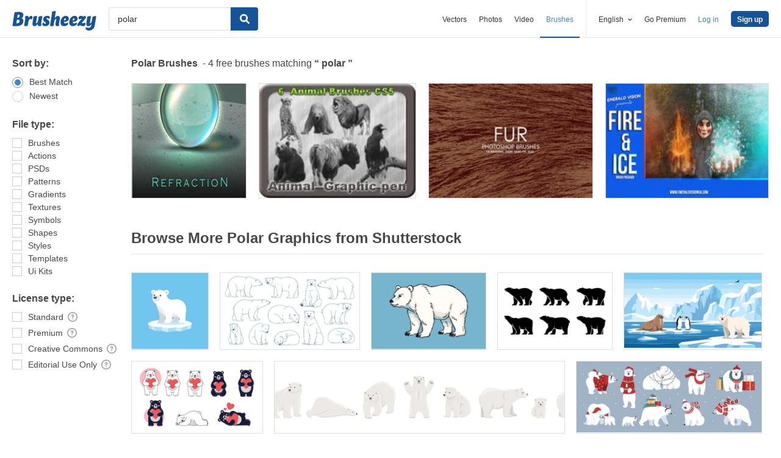

--- FILE ---
content_type: text/plain;charset=UTF-8
request_url: https://c.pub.network/v2/c
body_size: -263
content:
5683d561-6651-41b3-ae8d-327103bce14f

--- FILE ---
content_type: text/plain;charset=UTF-8
request_url: https://c.pub.network/v2/c
body_size: -112
content:
c2ce71fd-1d62-4127-82d5-c86280f1fd74